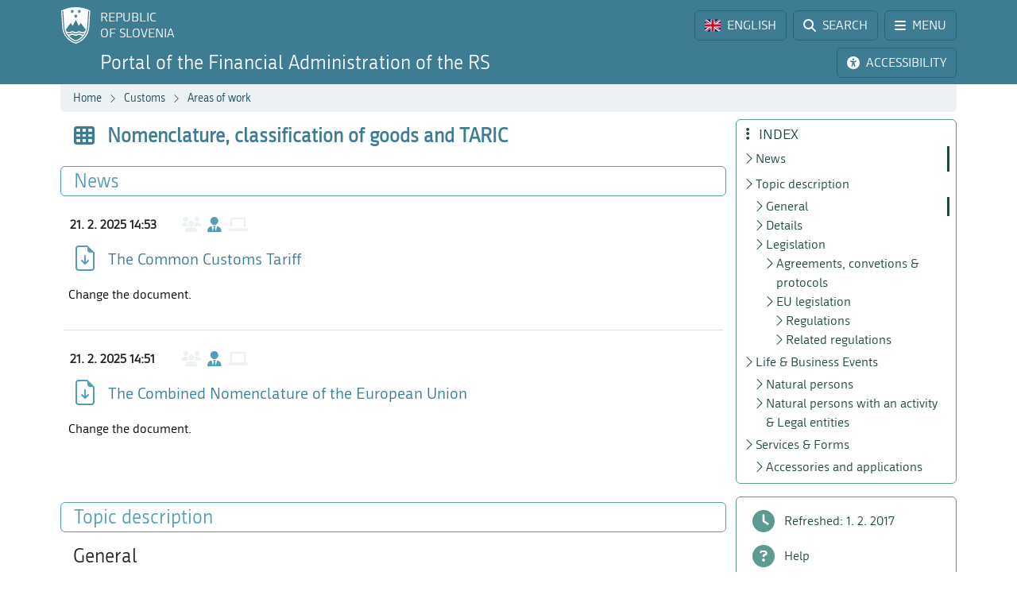

--- FILE ---
content_type: text/html; charset=utf-8
request_url: https://www.fu.gov.si/en/customs/areas_of_work/nomenclature_classification_of_goods_and_taric?type=%3Deec060e927badf8413c55f3a2424d6e0%3De8bce08ba08f2cd8403091bcc4a4d6c7
body_size: 13151
content:
<!DOCTYPE html>
<html lang="en">
<head>
      <base href="https://www.fu.gov.si/">
      <meta http-equiv="X-UA-Compatible" content="IE=edge">
      <meta name="viewport" content="width=device-width, initial-scale=1">
      <meta name="format-detection" content="telephone=no">
      <link rel="icon" type="image/png" href="/favicon-96x96.png" sizes="96x96" />
      <link rel="icon" type="image/svg+xml" href="/favicon.svg" />
      <link rel="shortcut icon" href="/favicon.ico" />
      <link rel="icon" href="/favicon.ico" type="image/x-icon">
      <link rel="apple-touch-icon" sizes="180x180" href="/apple-touch-icon.png" />
      <meta name="apple-mobile-web-app-title" content="FURS" />
      <link rel="manifest" href="/site.webmanifest" />

<meta charset="utf-8">
<!-- 
	ORG. TEND d.o.o. - www.tend.si

	This website is powered by TYPO3 - inspiring people to share!
	TYPO3 is a free open source Content Management Framework initially created by Kasper Skaarhoj and licensed under GNU/GPL.
	TYPO3 is copyright 1998-2026 of Kasper Skaarhoj. Extensions are copyright of their respective owners.
	Information and contribution at https://typo3.org/
-->




<meta name="generator" content="TYPO3 CMS">
<meta name="twitter:card" content="summary">

<link rel="stylesheet" href="https://cdnjs.cloudflare.com/ajax/libs/font-awesome/6.6.0/css/all.min.css" media="all" crossorigin="anonymous">
<link rel="stylesheet" href="https://cdn.jsdelivr.net/npm/bootstrap-icons@1.11.3/font/bootstrap-icons.min.css" media="all" crossorigin="anonymous">

<link rel="stylesheet" href="https://www.fu.gov.si/typo3temp/assets/css/7015c8c4ac5ff815b57530b221005fc6.css?1741684438" media="all">
<link rel="stylesheet" href="https://www.fu.gov.si/typo3conf/ext/ns_feedback/Resources/Public/Css/font-awesome.css?1746686663" media="all">
<link rel="stylesheet" href="https://www.fu.gov.si/typo3conf/ext/ns_feedback/Resources/Public/Css/nsfeedback.css?1746686663" media="all">
<link rel="stylesheet" href="https://www.fu.gov.si/fileadmin/templates/css/styles.css?t=12" media="all">
<link href="/typo3conf/ext/news/Resources/Public/Css/news-basic.css?1746686662" rel="stylesheet" >
<style>
/*<![CDATA[*/
<!-- 
/*globalSettingsCSS*/

        .nsbtn.btn-round-rect {
            background-color:#ECF2F4;
            color: #3E7C94;
            box-shadow: none;
            cursor: pointer;
            font-weight: normal;
            min-width: 105px;
            padding-top: 8px;
            width: auto !important;
            outline: medium none;
            -webkit-transition: all 0.3s ease-in-out;
            transition: all 0.3s ease-in-out;
            border:1px solid #ECF2F4
        }
        .send-msg span {
            color: #1A7C94;
            font-weight: normal;
        }
        
-->
/*]]>*/
</style>


<script src="https://www.fu.gov.si/typo3conf/ext/ns_feedback/Resources/Public/JavaScript/jquery.js?1746686663"></script>

<script src="https://ajax.googleapis.com/ajax/libs/jquery/3.5.1/jquery.min.js"></script>



<title>Nomenclature, classification of goods and TARIC&nbsp;&#124;&nbsp;FINANCIAL ADMINISTRATION OF THE REPUBLIC OF SLOVENIA</title><script>
        (function() {
        var cx = '016429420804153513852:oakcks0vbds';
        var gcse = document.createElement('script');
        gcse.type = 'text/javascript';
        gcse.async = true;
        gcse.src = 'https://cse.google.com/cse.js?cx=' + cx;
        var s = document.getElementsByTagName('script')[0];
        s.parentNode.insertBefore(gcse, s);
        })();
</script>	<style>
			.timer {display: inline-block; line-height: 100%;}
				.timer b {display: inline-block; background: #fff; color: #000; padding: 1px 3px 0px 3px; line-height: 19px; border-radius: 2px; min-width: 24px;}
	
			h2.card-header a:focus {  
				outline: 1px dotted silver;
			}
			*:focus {
				outline: 1px dotted silver;
			}		
		</style>	<script>
		let isFrontpage = false;    
	</script>
	<style>
		.sideCard  {background-color: transparent !important;}
		dd {margin-bottom: 0;}  
	</style>
<link rel="canonical" href="https://www.fu.gov.si/en/customs/areas_of_work/nomenclature_classification_of_goods_and_taric?type=%253D82215450479817f3d85a3436d5b1150b%253D9653c5561cf3058d9a7f4eea5ab257ef%2C1713589878"/>

<link rel="alternate" hreflang="si-SI" href="https://www.fu.gov.si/carina/podrocja/nomenklatura_uvrscanje_in_taric?type=%253D82215450479817f3d85a3436d5b1150b%253D9653c5561cf3058d9a7f4eea5ab257ef%2C1713589878"/>
<link rel="alternate" hreflang="en-US" href="https://www.fu.gov.si/en/customs/areas_of_work/nomenclature_classification_of_goods_and_taric?type=%253D82215450479817f3d85a3436d5b1150b%253D9653c5561cf3058d9a7f4eea5ab257ef%2C1713589878"/>
<link rel="alternate" hreflang="x-default" href="https://www.fu.gov.si/carina/podrocja/nomenklatura_uvrscanje_in_taric?type=%253D82215450479817f3d85a3436d5b1150b%253D9653c5561cf3058d9a7f4eea5ab257ef%2C1713589878"/>
</head>
<body id="pageBody" class="p234 en default">

		


		
		
		
		
		
		
		
		
		

		
		
		
      
        
        

		
		
		
		
		

		
		
		

	


<a class="sr-only sr-only-focusable bg-white px-2 py-1 position-absolute" href="#mainContent" title="Skip directly to content" style="top: 0; left: 0;">Skip to content</a>

<div class="sticky-top">
	<header class="bg-primary text-white pt-2" id="header">
		<div class="container-lg d-flex justify-content-between align-items-center">
			
			<a href="#" data-bs-target="#logo" data-bs-toggle="modal" class="logoRS lh-sm text-white text-decoration-none" tabindex="0">
				REPUBLIC<br>OF SLOVENIA
			</a>
			
			<div class="ps-2">			
				<a href="#" class="headBtn btn d-inline-flex align-items-center me-1" id="langselectbtn" data-bs-toggle="modal" data-bs-target="#lang" role="link" aria-label="Select language">
					<img src="fileadmin/templates/img/flags_svg/gb.svg" alt="Flag of the United Kingdom" class="img-fluid rounded ico-20 me-0 me-md-2" height="20" width="20" />
					<span class="d-none d-md-inline">ENGLISH</span>
					<span class="d-none d-s-inline d-md-none">
						<span class="ms-2 me-1">|</span>
						<span>EN</span>
					</span>
				</a>
				<a href="/en/search?type=%253D82215450479817f3d85a3436d5b1150b%253D9653c5561cf3058d9a7f4eea5ab257ef%2C1713589878" class="headBtn btn d-inline-flex align-items-center me-1 me-xxl-0">
					<i class="fas fa-search me-md-2"></i>
					<span class="d-none d-md-inline">SEARCH</span>
				</a>
				
				<a href="#" class="headBtn btn d-inline-flex d-xxl-none align-items-center" data-bs-toggle="offcanvas" data-bs-target="#sideMenu" aria-controls="sideMenu">
					<i class="fa-solid fa-bars me-md-2"></i>
					<span class="d-none d-md-inline">MENU</span>
				</a>
			</div>

		</div>
	</header>
	<div class="subheader bg-primary pb-2 pt-1">
		<div class="container-lg d-flex justify-content-between align-items-center">
			<a class="logoFURS link-white text-decoration-none lh-sm" href="/en/?type=%253D82215450479817f3d85a3436d5b1150b%253D9653c5561cf3058d9a7f4eea5ab257ef%2C1713589878">
              
                  	<span class="d-block d-xl-none fs-4">Portal FARS</span>
    				<span class="d-none d-xl-block d-xxl-none fs-4">Portal of the Financial Administration of the RS</span>
    				<span class="d-none d-xxl-block fs-4">Portal of the Financial Administration of the Republic of Slovenia</span>
                
			</a>

			<div class="buttons">

				<a href="#" id="nujnoObvestiloBtn" data-bs-target="#urgentNews" data-bs-toggle="modal" class="headBtn d-none btn d-inline-flex align-items-center me-1">
					<i class="fa-solid fa-circle-exclamation me-md-2"></i>
					<span class="d-none d-md-inline">URGENT NOTICE</span>
				</a>
				<a href="#" class="headBtn btn d-inline-flex align-items-center me-1 me-xl-0" data-bs-toggle="modal" data-bs-target="#viMenu" tabindex="0">
					<i class="fas fa-universal-access me-md-2"></i>
					<span class="d-none d-md-inline">ACCESSIBILITY</span>
				</a>
				<a href="#" class="headBtn btn d-xl-none" data-bs-toggle="offcanvas" data-bs-target="#sideFilter" aria-controls="sideFilter">
					<i class="fa-solid fa-ellipsis-vertical me-md-2"></i>
					<span class="d-none d-md-inline">INDEX</span>
				</a>
			</div>

		</div>
	</div>

	<div class="container-lg">
  		<div class="bg-light rounded-bottom py-1 ps-3 d-flex justify-content-between align-items-center" style="min-height: 35px;">
			<div class="breadcrumbs text-primaryDark"><a href="/en/?type=%253D82215450479817f3d85a3436d5b1150b%253D9653c5561cf3058d9a7f4eea5ab257ef%2C1713589878">Home</a><i class="bi bi-chevron-right fs12 mx-2"></i><a href="/en/topics?type=%253D82215450479817f3d85a3436d5b1150b%253D9653c5561cf3058d9a7f4eea5ab257ef%2C1713589878">Customs</a><i class="bi bi-chevron-right fs12 mx-2"></i><a href="/en/topics?type=%253D82215450479817f3d85a3436d5b1150b%253D9653c5561cf3058d9a7f4eea5ab257ef%2C1713589878">Areas of work</a><i class="bi bi-chevron-right fs12 mx-2"></i><span id="breadCrumbsPageTitle">Nomenclature, classification of goods and TARIC</span></div>
			<div id="goToTop" style="display: none;" class="cp">
				<i class="fas fa-arrow-alt-circle-up text-primary me-sm-1 fs18"></i>
				<span class="d-none d-sm-inline">
					Back to top
				</span>
			</div>
		</div>
	</div>
</div>
		


		
		
		
		
		
		
		
		
		
		
		
        
	

	<span id="mainContent" class="sr-only" tabindex="-1"></span>
	

	<div class="container-lg py-2">

		<div class="row">
			<div class="col-3 leftCol d-none d-xxl-block">
				
	


<nav class="row sticky-top sticky-top-offset z-0">
	
	
			
	<div class="col-6 mb-2">
		
				<a class="boxButton" href="/en/?type=%253D82215450479817f3d85a3436d5b1150b%253D9653c5561cf3058d9a7f4eea5ab257ef%2C1713589878">
					<i class="fa-solid fa-book-open-reader fs28 mb-2"></i>
					<span class="text-wrap">
						NEWS
					</span>
				</a>
			
	</div>
			
			
	<div class="col-6 mb-2">
		
				<a class="boxButton" href="/en/contacts?type=%253D82215450479817f3d85a3436d5b1150b%253D9653c5561cf3058d9a7f4eea5ab257ef%2C1713589878">
					<i class="fas fa-phone fs28 mb-2"></i>
					<span class="text-wrap">
						CONTACTS
					</span>
				</a>
			
	</div>

			
	<div class="col-6 mb-2">
		
				<a class="boxButton" href="/en/topics?type=%253D82215450479817f3d85a3436d5b1150b%253D9653c5561cf3058d9a7f4eea5ab257ef%2C1713589878">
					<i class="fas fa-th fs28 mb-2"></i>
					<span class="text-wrap">
						TOPICS
					</span>
				</a>
			
	</div>

			
	<div class="col-6 mb-2">
		
				<a class="boxButton" href="/en/e_services?type=%253D82215450479817f3d85a3436d5b1150b%253D9653c5561cf3058d9a7f4eea5ab257ef%2C1713589878">
					<i class="fa fa-laptop fs28 mb-2"></i>
					<span class="text-wrap">
						E-SERVICES
					</span>
				</a>
			
	</div>

			
	<div class="col-6 mb-2">
		
				<a class="boxButton" href="/en/individuals?type=%253D82215450479817f3d85a3436d5b1150b%253D9653c5561cf3058d9a7f4eea5ab257ef%2C1713589878">
					<i class="fas fa-users fs28 mb-2"></i>
					<span class="text-wrap">
						LIFE<br>EVENTS
					</span>
				</a>
			
	</div>

			
	<div class="col-6 mb-2">
		
				<a class="boxButton" href="/en/businesses?type=%253D82215450479817f3d85a3436d5b1150b%253D9653c5561cf3058d9a7f4eea5ab257ef%2C1713589878">
					<i class="fas fa-user-tie fs28 mb-2"></i>
					<span class="text-wrap">
						BUSINESS<br>EVENTS
					</span>
				</a>
			
	</div>

			<div class="col-12 mt-2">
				<div class="border border-primaryLight rounded mb-3">
					
	
			<a href="https://www.gov.si/en/state-authorities/bodies-within-ministries/financial-administration/about-administration/" class="d-flex align-items-center px-3 py-2 textButton" target="_blank">
				<i class="fas fa-university fs28 text-primaryLight"></i>
				<span class="ms-3 text-primaryDark">About us</span>
				<i class="bi bi-arrow-up-right ms-1"></i>
			</a>
		

				</div>
			</div>
		
	<div class="d-flex justify-content-evenly align-items-center p-2 socials">
	<a href="https://www.facebook.com/FinancnaupravaRS/?ref=br_rs" target="_blank" class="mx-1 link-primaryLight text-decoration-none d-flex align-items-center" role="link" aria-label="Facebook">
		<i class="fab fa-facebook fs26"></i>
	</a>
	<a href="https://www.instagram.com/financnauprava/" target="_blank" class="mx-1 link-primaryLight text-decoration-none d-flex align-items-center" aria-label="Instagram">
		<i class="fa-brands fa-instagram fs26"></i>
	</a>
	<a href="https://twitter.com/FinancnaUPR" target="_blank" class="mx-1 link-primaryLight text-decoration-none d-flex align-items-center" aria-label="Twitter">
		<i class="fa-brands fa-x-twitter fs26"></i>
	</a>
	<a href="https://www.linkedin.com/company/finan%C4%8Dna-uprava-republike-slovenije/" target="_blank" class="mx-1 link-primaryLight text-decoration-none d-flex align-items-center" aria-label="LinkedIn">
		<i class="fa-brands fa-linkedin-in fs26"></i>
	</a>	
	<a href="https://www.tiktok.com/@davki_na_izi"  target="_blank" class="mx-1 link-primaryLight text-decoration-none d-flex align-items-center" aria-label="TikTok">
		<i class="fa-brands fa-tiktok fs26"></i>
	</a>
	<a href="https://www.youtube.com/channel/UCfvUsVoJXYp7yR6LOSqvHTw" target="_blank" class="mx-1 link-primaryLight text-decoration-none d-flex align-items-center" aria-label="Youtube">
		<i class="fab fa-youtube fs26"></i>
	</a>
</div>
</nav>




			</div>
			<div class="col" id="content" tabindex="0">
				<header class="d-flex align-items-center pb-3">
					<div class="titleBtn btn cursor-default btn-lg m-0 text-start text-primary flex-grow-1">
						<h1 class="m-0 fs-4 d-flex align-items-center lh-1"><i class="fas fa-th me-3 text-primary fs26"></i><strong class="text-primary">Nomenclature, classification of goods and TARIC</strong></h1>
					</div>
				</header>

				


	



	
			
			
		
 	
			

		





				


	



	
			
			
		
 			
			
			 
					
						<section id="section-news" class="mb-5" data-name="News" data-anchor="1">
							<header class="px-3 py-1 d-flex align-items-center border rounded border-primaryLight mb-3">
								<h2 class="fs-4 text-primaryLight me-auto mb-0">News</h2>
								<a href="#" class="d-flex text-decoration-none up visually-hidden-focusable"><i class="bi bi-arrow-up fs20"></i></a>
								<a href="#" class="d-flex text-decoration-none down visually-hidden-focusable"><i class="bi bi-arrow-down fs20"></i></a>
								<a href="#" class="d-flex text-decoration-none visually-hidden-focusable" data-bs-toggle="offcanvas" data-bs-target="#sideFilter" aria-controls="sideFilter"><i class="fa-solid fa-ellipsis-vertical fs20 ms-2"></i></a>
							</header>

					
					
                    	<ul class="list-unstyled mt-3" data-count="2">
	                    	
	                        	






		
		
		
        
        
        
        
        
        
        
        
	





  

  
      
  
  

	
    
        
    
    
	





		
		
	




		
	


  



          

      
                

	
	    	
            
	    

	<li class="row mb-3 pb-3 mx-1  border-bottom" data-parenttitle="Nomenclature, classification of goods and TARIC" data-active="0" data-month-no='2' data-alt-starttime='' data-alt-endtime=''>

		

			<div class="d-flex align-items-center py-2 ps-2 ">
				<time class="fw-bold timeWidth">21. 2. 2025 14:53</time>
				<div class="pe-3 fs20 d-flex">
                    <i class="fa-solid fa-users text-light" title="Individuals"></i>
                    <i class="fa-solid fa-user-tie mx-2 text-primaryLight" title="Businesses"></i>
                    <i class="fa-solid fa-laptop text-light" title="E-services"></i>
				</div>
				
				
			</div>

			
					
				

			<a target="_blank" class="row ajaxCall link-primary" href="https://www.fu.gov.si/fileadmin/Internet/Carina/Podrocja/Nomenklatura_uvrscanje_in_TARIC/Opis/GB_Skupna_carinska_tarifa.docx">
				<div class="col1-2 d-flex align-items-center justify-content-center">
					
	
			
					<i class="bi bi-file-earmark-arrow-down text-primaryLight ms-2 me-1 fs32" title="File download"></i>
				
		

				</div>
				<div class="col d-flex align-items-center">
					<h3 class="h5 mb-0 newsTitle text-primary">
						The Common Customs Tariff
					</h3>
				</div>
				</a>

              	
    				<div class="col newsTeaser text-break text-black mt-2">
						<div>Change the document.</div>
						<div class="d-flex flex-wrap mt-3 gap-2">
							
						</div>
					</div>
				
		
		
		
	</li>

          









	                    	
	                        	






		
		
		
        
        
        
        
        
        
        
        
	





  

  
      
  
  

	
    
        
    
    
	





		
		
	




		
	




          

      
                

	
	    	
            
	    

	<li class="row mb-3 pb-3 mx-1 " data-parenttitle="Nomenclature, classification of goods and TARIC" data-active="0" data-month-no='2' data-alt-starttime='' data-alt-endtime=''>

		

			<div class="d-flex align-items-center py-2 ps-2 ">
				<time class="fw-bold timeWidth">21. 2. 2025 14:51</time>
				<div class="pe-3 fs20 d-flex">
                    <i class="fa-solid fa-users text-light" title="Individuals"></i>
                    <i class="fa-solid fa-user-tie mx-2 text-primaryLight" title="Businesses"></i>
                    <i class="fa-solid fa-laptop text-light" title="E-services"></i>
				</div>
				
				
			</div>

			
					
				

			<a target="_blank" class="row ajaxCall link-primary" href="https://www.fu.gov.si/fileadmin/Internet/Carina/Podrocja/Nomenklatura_uvrscanje_in_TARIC/Opis/GB_Kombinirana_nomenklatura_evropske_unije.docx">
				<div class="col1-2 d-flex align-items-center justify-content-center">
					
	
			
					<i class="bi bi-file-earmark-arrow-down text-primaryLight ms-2 me-1 fs32" title="File download"></i>
				
		

				</div>
				<div class="col d-flex align-items-center">
					<h3 class="h5 mb-0 newsTitle text-primary">
						The Combined Nomenclature of the European Union
					</h3>
				</div>
				</a>

              	
    				<div class="col newsTeaser text-break text-black mt-2">
						<div>Change the document.</div>
						<div class="d-flex flex-wrap mt-3 gap-2">
							
						</div>
					</div>
				
		
		
		
	</li>

          









	                    	
                    	</ul>
                    	
                        	


                    	
						
					
						</section>
					
				
		




				
				

				<section id="section-text" data-name="Topic description" data-anchor="1">
					<header class="px-3 py-1 d-flex align-items-center border rounded border-primaryLight mb-3">
						<h2 class="fs-4 text-primaryLight me-auto mb-0">Topic description</h2>
						<a href="#" class="d-flex text-decoration-none up visually-hidden-focusable"><i class="bi bi-arrow-up fs20"></i></a>
						<a href="#" class="d-flex text-decoration-none down visually-hidden-focusable"><i class="bi bi-arrow-down fs20"></i></a>
						<a href="#" class="d-flex text-decoration-none visually-hidden-focusable" data-bs-toggle="offcanvas" data-bs-target="#sideFilter" aria-controls="sideFilter"><i class="fa-solid fa-ellipsis-vertical fs20 ms-2"></i></a>
					</header>
					<div class="px-3">
				    	
				    		<h3 data-menu="1"> 
					General
				</h3><div class="pb-3 ce-textpic ce-right ce-intext" id="c1012"><div class="ce-gallery columns1" data-ce-columns="1" data-ce-images="1"><div class="ce-row"><div class="ce-column"><figure class="image"><img class="img-fluid image-embed-item test300x168" alt="Symbolic picture." src="https://www.fu.gov.si/fileadmin/_processed_/d/8/csm_nomenklatura_uvrscanje_in_TARIC_72b0ad37ff.png" width="300" height="168" /><figcaption class="image-caption"><i class="fas fa-camera"></i> FURS
		</figcaption></figure></div></div></div><div class="ce-bodytext"><p>Goods subject to trade must be classified in the Combined Nomenclature in order to receive adequate treatment. Application of correct measures (the rate of customs duty, non-tariff measures, determination of origin) to goods placed under a customs procedure depends on their classification in the customs nomenclature.&nbsp;</p><p>The Common Customs Tariff of the European Union is based on the international Nomenclature of the Harmonised System and the Combined Nomenclature of the EU. The latter integrates the nomenclature (a detailed list of goods) and the applicable rates of duty. The customs tariff comprises the entire legislation of the EU which affects the rates of the customs duty. The Harmonised System is an international multi-purpose nomenclature which was elaborated under the auspices of the World Customs Organisation (WCO). The international Nomenclature of the Harmonised System (HS) is governed by the international Convention on the Harmonised Commodity Description and Coding System.</p><p>The Combined Nomenclature of the EU comprises additional 8-digit subdivisions of goods.</p><p>Classifying goods in the Customs Tariff means that goods are classified under the specific subheading of the Combined Nomenclature or under the TARIC code according to the applicable provisions. TARIC is the integrated Tariff of the EU and a database which integrates all measures relating to the EU customs tariff, commercial and agricultural legislation. The TARIC nomenclature comprises additional 10-digit TARIC subdivisions of goods.</p><p>The customs authorities can decide on the classification of certain goods in the Nomenclature of the Customs Tariff by issuing a written decision, the so-called Binding Tariff Information (BTI).</p><p>Treatment of goods in customs procedures as well as in other procedures depends on the correct classification of goods in the customs tariff, which is also the basis for the application of correct customs duties, anti-dumping duties, quotas, waivers, VAT, agricultural subsidies etc.</p></div></div>
<h3 data-menu="1"> 
					Details
				</h3><div class="pb-3 ce-textpic ce-right ce-intext" id="c4734"><div class="ce-bodytext"><ul><li><a href="https://www.fu.gov.si/fileadmin/Internet/Carina/Podrocja/Nomenklatura_uvrscanje_in_TARIC/Opis/GB_Skupna_carinska_tarifa.docx" title="File D O C X">The Common Customs Tariff</a></li><li><a href="https://www.fu.gov.si/fileadmin/Internet/Carina/Podrocja/Nomenklatura_uvrscanje_in_TARIC/Opis/GB_Harmoniziran_sistem.docx" title="File D O C X">The Harmonised System</a></li><li><a href="https://www.fu.gov.si/fileadmin/Internet/Carina/Podrocja/Nomenklatura_uvrscanje_in_TARIC/Opis/GB_Kombinirana_nomenklatura_evropske_unije.docx" title="File D O C X">The Combined Nomenclature of the European Union</a></li><li><a href="https://www.fu.gov.si/fileadmin/Internet/Carina/Podrocja/Nomenklatura_uvrscanje_in_TARIC/Opis/GB_Uvrscanje_blaga_v_kombinirano_nomenklaturo.doc" title="File D O C">The classification of goods in the Customs Tariff</a></li></ul></div></div>
<h3 data-menu="1"> 
					Legislation
				</h3><div class="pb-3" id="c1009"><h4>Agreements, convetions &amp; protocols&nbsp;</h4><ul><li><a href="http://www.wcoomd.org/en/topics/nomenclature/instrument-and-tools/hs-nomenclature-2017-edition/hs-nomenclature-2017-edition.aspx" target="_top" title="Link opens a new window.">HS Nomenclature</a></li><li><a href="http://www.wcoomd.org/en/topics/nomenclature/instrument-and-tools/hs_convention.aspx" target="_top" title="Link opens a new window.">International Convention on the Harmonised Commodity Description and Coding System</a></li></ul><h4>EU legislation</h4><h5>Regulations</h5><ul><li><a href="http://eur-lex.europa.eu/legal-content/EN/TXT/PDF/?uri=CELEX:32013R0952&amp;qid=1485353290344&amp;from=SL" target="_top" title="Link opens a new window.">Regulation (EU) No 952/2013 of the European Parliament and of the Council of 9 October 2013 laying down the Union Customs Code</a></li><li><a href="http://eur-lex.europa.eu/legal-content/EN/TXT/PDF/?uri=CELEX:32015R2447&amp;qid=1485353438298&amp;from=SL" target="_top" title="Link opens a new window.">Commission implementing Regulation (EU) 2015/2447 of 24 November 2015 laying down detailed rules for implementing certain provisions of Regulation (EU) No 952/2013 of the European Parliament and of the Council laying down the Union Customs Code</a></li><li><a href="http://eur-lex.europa.eu/legal-content/EN/TXT/PDF/?uri=CELEX:32015R2446&amp;qid=1485353533322&amp;from=SL" target="_top" title="Link opens a new window.">Commission Delegated Regulation (EU) 2015/2446 of 28 July 2015 supplementing Regulation (EU) No 952/2013 of the European Parliament and of the Council as regards detailed rules concerning certain provisions of the Union Customs Code</a></li><li><a href="http://publications.europa.eu/resource/cellar/45847c5a-ea7d-11e5-a2a7-01aa75ed71a1.0006.01/DOC_1" target="_top" title="Link opens a new window.">Commission Delegated Regulation (EU) 2016/341 of 17 December 2015 supplementing Regulation (EU) No 952/2013 of the European Parliament and of the Council as regards transitional rules for certain provisions of the Union Customs Code where the relevant electronic systems are not yet operational and amending Delegated Regulation (EU) 2015/2446</a></li><li><a href="http://eur-lex.europa.eu/legal-content/EN/TXT/PDF/?uri=CELEX:32016D0578&amp;qid=1485353865871&amp;from=SL" target="_top" title="Link opens a new window.">Commission Implementing Decision (EU) 2016/578 of 11 April 2016 establishing the Work Programme relating to the development and deployment of the electronic systems provided for in the Union Customs Code</a></li><li><a href="http://publications.europa.eu/resource/cellar/c5a368fa-fd18-4efb-ae18-e4ac4e83055c.0008.02/DOC_1" target="_top" title="Link opens a new window.">Council Regulation (EEC) No 2658/87 of 23 July 1987on the tariff and statistical nomenclature and on the Common Customs Tariff</a></li><li><a href="https://eur-lex.europa.eu/legal-content/EN/TXT/PDF/?uri=OJ:L:2018:273:FULL&amp;from=SL" target="_top" title="Link opens a new window.">Commission Implementing Regulation (EU) 2018/1602</a> of 11 October 2018 amending Annex I to Council Regulation (EEC) No 2658/87 on the tariff and statistical nomenclature and on the Common Customs Tariff (OJ L 273/2018, 31.10.2018)</li><li><a href="https://eur-lex.europa.eu/legal-content/EN/TXT/?uri=OJ%3AL%3A2019%3A280%3ATOC" target="_top" title="Link opens a new window.">Commission Implementing Regulation (EU) 2019/1776</a> of 9 October 2019 amending Annex I to Council Regulation (EEC) No 2658/87 on the tariff and statistical nomenclature and on the Common Customs Tariff (OJ L 280/2019, 31.10.2019)</li><li><a href="https://eur-lex.europa.eu/legal-content/EN/TXT/?uri=OJ:L:2020:361:TOC" target="_top" title="Link opens a new window.">Commission Implementing Regulation (EU) 2020/1577</a> of 21 September 2020 amending Annex I to Council Regulation (EEC) No 2658/87 on the tariff and statistical nomenclature and on the Common Customs Tariff &nbsp;(OJ L 361/2020, 30.10.2020)</li><li><a href="https://eur-lex.europa.eu/legal-content/EN/TXT/PDF/?uri=OJ:L:2020:431:FULL&amp;from=SL" target="_top">Commission Implementing Regulation (EU) 2020/2159</a> of 16 December 2020 amending Annex I to Council Regulation (EEC) No 2658/87 on the tariff and statistical nomenclature and on the Common Customs Tariff (OJ L 431/2020, 21. 12. 2020) (Amendment of CN 2021 with Covid-19 related products)</li><li><a href="https://eur-lex.europa.eu/legal-content/EN/TXT/PDF/?uri=CELEX:32021R1832&amp;from=SL" target="_top">Commission Implementing Regulation (EU) 2021/1832</a> of 12 October 2021 amending Annex I to Council Regulation (EEC) No 2658/87 on the tariff and statistical nomenclature and on the Common Customs Tariff</li><li><a href="https://eur-lex.europa.eu/legal-content/EN/TXT/PDF/?uri=OJ:L:2022:282:FULL&amp;from=SL" target="_top">Commission Implementing Regulation (EU) 2022/1998</a> of 20 September 2022 amending Annex I to Council Regulation (EEC) No 2658/87 on the tariff and statistical nomenclature and on the Common Customs Tariff</li><li>A list of EU regulations on the classification of goods <a href="https://www.fu.gov.si/fileadmin/Internet/Carina/Podrocja/Nomenklatura_uvrscanje_in_TARIC/Zakonodaja/Seznam_uredb_EU_o_uvrscanju_blaga.pdf" class="fsi" title="File P D F">SI</a></li></ul><h5>Related regulations</h5><ul><li><a href="https://www.fu.gov.si/fileadmin/Internet/Carina/Podrocja/Nomenklatura_uvrscanje_in_TARIC/Zakonodaja/Amendments_CN_EN_in_2022.zip" title="File Z I P">Amendment of CN EN in 2022</a></li><li><a href="https://www.fu.gov.si/fileadmin/Internet/Carina/Podrocja/Nomenklatura_uvrscanje_in_TARIC/Zakonodaja/Amendments_CN_EN_in_2021.zip" title="File Z I P">Amendment of CN EN in 2021</a></li><li><a href="https://www.fu.gov.si/fileadmin/Internet/Carina/Podrocja/Nomenklatura_uvrscanje_in_TARIC/Zakonodaja/Amendments_CN_EN_in_2020.zip" title="File Z I P">Amendment of CN EN in 2020</a></li><li><a href="https://www.fu.gov.si/fileadmin/Internet/Carina/Podrocja/Nomenklatura_uvrscanje_in_TARIC/Zakonodaja/Amendments_CN_EN_in_2019.zip" title="File Z I P">Amendment of CN EN in 2019</a></li><li><a href="https://eur-lex.europa.eu/legal-content/EN/TXT/?uri=OJ:C:2019:119:TOC" target="_top" title="Link opens a new window.">Explanatory notes to the Combined Nomenclature of the European Union</a> (OJ C 119/2019, 29.3.2019)</li><li><a href="http://eur-lex.europa.eu/legal-content/EN/TXT/PDF/?uri=CELEX:52000XC0530(01)&amp;from=EN" target="_top" title="Link opens a new window.">Code of conduct for the management of the Combined Nomenclature</a></li><li><a href="http://eur-lex.europa.eu/legal-content/EN/TXT/PDF/?uri=OJ:C:2013:105:FULL&amp;from=SL" target="_top" title="Link opens a new window.">Guidelines on the classification in the Combined Nomenclature of goods put up in sets for retail sale</a></li><li><a href="http://eur-lex.europa.eu/legal-content/EN/TXT/PDF/?uri=OJ:C:2014:176:FULL&amp;from=SL" target="_top" title="Link opens a new window.">List of customs authorities designated by Member States for the purposes of receiving applications for, or issuing Binding Tariff Information</a></li></ul></div>

				    	
				    	
				    	
				    	
			    	</div>
				</section>
				
				<section id="section-6378" data-name="Life &amp; Business Events" data-anchor="1"><header class="px-3 py-1 d-flex align-items-center border rounded border-primaryLight mb-3"><h2 class="h3 text-primaryLight me-auto mb-0 fs-4">Life &amp; Business Events</h2><a href="#" class="d-flex text-decoration-none up visually-hidden-focusable"><i class="bi bi-arrow-up fs20"></i></a><a href="#" class="d-flex text-decoration-none down visually-hidden-focusable"><i class="bi bi-arrow-down fs20"></i></a><a href="#" class="d-flex text-decoration-none visually-hidden-focusable" data-bs-toggle="offcanvas" data-bs-target="#sideFilter" aria-controls="sideFilter"><i class="fa-solid fa-ellipsis-vertical fs20 ms-2"></i></a></header><div class="px-3 pb-3"><h3>Natural persons</h3><ul><li><a href="/en/life_events_individuals/purchase_of_goods_outside_the_eu_and_payment_of_duties_and_taxes?type=%253D82215450479817f3d85a3436d5b1150b%253D9653c5561cf3058d9a7f4eea5ab257ef%2C1713589878">Purchase of goods outside the EU and payment of duties and taxes</a></li></ul><h3>Natural persons with an activity &amp; Legal entities</h3><ul><li><a href="/en/business_events_businesses/binding_tariff_information_bti?type=%253D82215450479817f3d85a3436d5b1150b%253D9653c5561cf3058d9a7f4eea5ab257ef%2C1713589878">Binding tariff information (BTI)</a></li></ul></div></section>
<section id="section-6380" data-name="Services &amp; Forms" data-anchor="1"><header class="px-3 py-1 d-flex align-items-center border rounded border-primaryLight mb-3"><h2 class="h3 text-primaryLight me-auto mb-0 fs-4">Services &amp; Forms</h2><a href="#" class="d-flex text-decoration-none up visually-hidden-focusable"><i class="bi bi-arrow-up fs20"></i></a><a href="#" class="d-flex text-decoration-none down visually-hidden-focusable"><i class="bi bi-arrow-down fs20"></i></a><a href="#" class="d-flex text-decoration-none visually-hidden-focusable" data-bs-toggle="offcanvas" data-bs-target="#sideFilter" aria-controls="sideFilter"><i class="fa-solid fa-ellipsis-vertical fs20 ms-2"></i></a></header><div class="px-3 pb-3"><h3>Accessories and applications</h3><ul><li><a href="https://ec.europa.eu/taxation_customs/online-services-and-databases-customs_en" target="_top" title="Link opens a new window.">Online services and databases for Customs</a></li></ul></div></section>


			</div>
			
			<div class="z-0 col-3 rightCol d-none d-xl-block">	
				<div class="sticky-top sticky-top-offset">
					<div class="border border-secondaryLight rounded mb-3 p-2 z-0" id="contentMenu">
						<h2 class="h5 text-secondaryDark mb-1 ps-1"><i class="fa-solid fa-ellipsis-vertical me-2"></i> INDEX</h2>
					</div>
					<div class="border border-secondaryLight rounded py-2 mb-3">	
						<div class="filterLink nohover">
							<i class="fa-solid fa-clock"></i>
							<span class="ms-2">Refreshed:
                                
                                
                                
                                
                                
    							1. 2. 2017
							</span>
						</div>	
						<a class="filterLink" href="/en/help_for_customers?type=%253D82215450479817f3d85a3436d5b1150b%253D9653c5561cf3058d9a7f4eea5ab257ef%2C1713589878">
							<i class="fa-solid fa-circle-question"></i>
							<span class="ms-2">Help</span>
						</a>
					</div>
				</div>
			</div>
		</div>

          
                
              
                                  
	</div>

	<div class="offcanvas offcanvas-start" tabindex="-1" id="sideMenu" aria-labelledby="sideMenuLabel">
		<div class="offcanvas-header">
			<h5 class="offcanvas-title text-primaryDark" id="sideMenuLabel">
				<i class="fa-solid fa-bars me-1"></i> MENU
			</h5>
			<button type="button" class="btn-close" data-bs-dismiss="offcanvas" aria-label="Close"></button>
		</div>
		<div class="offcanvas-body pt-0">
			

<nav class="row  z-0">
	
	
			
	<div class="col-6 mb-2">
		
				<a class="boxButton" href="/en/?type=%253D82215450479817f3d85a3436d5b1150b%253D9653c5561cf3058d9a7f4eea5ab257ef%2C1713589878">
					<i class="fa-solid fa-book-open-reader fs28 mb-2"></i>
					<span class="text-wrap">
						NEWS
					</span>
				</a>
			
	</div>
			
			
	<div class="col-6 mb-2">
		
				<a class="boxButton" href="/en/contacts?type=%253D82215450479817f3d85a3436d5b1150b%253D9653c5561cf3058d9a7f4eea5ab257ef%2C1713589878">
					<i class="fas fa-phone fs28 mb-2"></i>
					<span class="text-wrap">
						CONTACTS
					</span>
				</a>
			
	</div>

			
	<div class="col-6 mb-2">
		
				<a class="boxButton" href="/en/topics?type=%253D82215450479817f3d85a3436d5b1150b%253D9653c5561cf3058d9a7f4eea5ab257ef%2C1713589878">
					<i class="fas fa-th fs28 mb-2"></i>
					<span class="text-wrap">
						TOPICS
					</span>
				</a>
			
	</div>

			
	<div class="col-6 mb-2">
		
				<a class="boxButton" href="/en/e_services?type=%253D82215450479817f3d85a3436d5b1150b%253D9653c5561cf3058d9a7f4eea5ab257ef%2C1713589878">
					<i class="fa fa-laptop fs28 mb-2"></i>
					<span class="text-wrap">
						E-SERVICES
					</span>
				</a>
			
	</div>

			
	<div class="col-6 mb-2">
		
				<a class="boxButton" href="/en/individuals?type=%253D82215450479817f3d85a3436d5b1150b%253D9653c5561cf3058d9a7f4eea5ab257ef%2C1713589878">
					<i class="fas fa-users fs28 mb-2"></i>
					<span class="text-wrap">
						LIFE<br>EVENTS
					</span>
				</a>
			
	</div>

			
	<div class="col-6 mb-2">
		
				<a class="boxButton" href="/en/businesses?type=%253D82215450479817f3d85a3436d5b1150b%253D9653c5561cf3058d9a7f4eea5ab257ef%2C1713589878">
					<i class="fas fa-user-tie fs28 mb-2"></i>
					<span class="text-wrap">
						BUSINESS<br>EVENTS
					</span>
				</a>
			
	</div>

			<div class="col-12 mt-2">
				<div class="border border-primaryLight rounded mb-3">
					
	
			<a href="https://www.gov.si/en/state-authorities/bodies-within-ministries/financial-administration/about-administration/" class="d-flex align-items-center px-3 py-2 textButton" target="_blank">
				<i class="fas fa-university fs28 text-primaryLight"></i>
				<span class="ms-3 text-primaryDark">About us</span>
				<i class="bi bi-arrow-up-right ms-1"></i>
			</a>
		

				</div>
			</div>
		
	<div class="d-flex justify-content-evenly align-items-center p-2 socials">
	<a href="https://www.facebook.com/FinancnaupravaRS/?ref=br_rs" target="_blank" class="mx-1 link-primaryLight text-decoration-none d-flex align-items-center" role="link" aria-label="Facebook">
		<i class="fab fa-facebook fs26"></i>
	</a>
	<a href="https://www.instagram.com/financnauprava/" target="_blank" class="mx-1 link-primaryLight text-decoration-none d-flex align-items-center" aria-label="Instagram">
		<i class="fa-brands fa-instagram fs26"></i>
	</a>
	<a href="https://twitter.com/FinancnaUPR" target="_blank" class="mx-1 link-primaryLight text-decoration-none d-flex align-items-center" aria-label="Twitter">
		<i class="fa-brands fa-x-twitter fs26"></i>
	</a>
	<a href="https://www.linkedin.com/company/finan%C4%8Dna-uprava-republike-slovenije/" target="_blank" class="mx-1 link-primaryLight text-decoration-none d-flex align-items-center" aria-label="LinkedIn">
		<i class="fa-brands fa-linkedin-in fs26"></i>
	</a>	
	<a href="https://www.tiktok.com/@davki_na_izi"  target="_blank" class="mx-1 link-primaryLight text-decoration-none d-flex align-items-center" aria-label="TikTok">
		<i class="fa-brands fa-tiktok fs26"></i>
	</a>
	<a href="https://www.youtube.com/channel/UCfvUsVoJXYp7yR6LOSqvHTw" target="_blank" class="mx-1 link-primaryLight text-decoration-none d-flex align-items-center" aria-label="Youtube">
		<i class="fab fa-youtube fs26"></i>
	</a>
</div>
</nav>




		</div>
	</div>

	<div class="offcanvas offcanvas-end" tabindex="-1" id="sideFilter" aria-labelledby="sideFilterLabel">
		<div class="offcanvas-header">
			<h5 class="offcanvas-title text-secondaryDark" id="sideFilterLabel">
				<i class="fa-solid fa-ellipsis-vertical me-2"></i> INDEX
			</h5>
			<button type="button" class="btn-close" data-bs-dismiss="offcanvas" aria-label="Close"></button>
		</div>
		<div class="offcanvas-body pt-0">
			<div id="sideContentMenu" class="border border-secondaryLight rounded px-2 py-1 mb-3"></div>
            <div class="border border-secondaryLight rounded py-2 mb-3">	
                <div class="filterLink nohover">
                    <i class="fa-solid fa-clock"></i>
                    <span class="ms-2">Refreshed:
                        
                        
                        
                        
                        
                        1. 2. 2017
                    </span>
                </div>	
                <a class="filterLink" href="/en/help_for_customers?type=%253D82215450479817f3d85a3436d5b1150b%253D9653c5561cf3058d9a7f4eea5ab257ef%2C1713589878">
                    <i class="fa-solid fa-circle-question"></i>
                    <span class="ms-2">Help</span>
                </a>
            </div>  
		</div>
	</div>

		
		<footer class="row pb-2 lh-sm main g-0">
	<div class="col-3 d-none d-xxl-block">&nbsp;</div>
	<div class="col text-center">
		<div class="furs-triglav">&nbsp;</div>
		<p class="align-left text-center">© 2014-2025&nbsp;Financial administration of the Republic of Slovenia</p><p>|&nbsp;<a class="internal-link" href="https://www.fu.gov.si/en/colophon" title="Colophon content">Colophon</a> | <a href="#" data-cc="c-settings">Cookies settings</a> |</p>

	</div>
	<div class="col-3 d-none d-xl-block">&nbsp;</div>
</footer>


		
	

<div class="modal fade" id="ajaxModal" tabindex="-1" role="dialog" aria-hidden="true">
	<div class="modal-dialog" role="document">
		<div class="modal-content">
			<div class="modal-header">
				<h5 class="modal-title fsrem13 fw-bold lh-sm text-primary me-3" id="novica">
					<span class="spinner-border text-primary" role="status">
						<span class="sr-only">Se nalaga</span>
					</span>
				</h5>
				<button type="button" class="btn-close" data-bs-dismiss="modal" aria-label="Close"></button>
			</div>
			<div class="modal-body py-0">
				<div class="spinner-border text-primary" role="status">
					<span class="sr-only">Se nalaga</span>
				</div>
			</div>
		</div>
	</div>
</div>

<div class="modal fade" id="relatedNewsModal" tabindex="-1" role="dialog" aria-hidden="true">
	<div class="modal-dialog" role="document">
		<div class="modal-content">
			<div class="modal-header">
				<h5 class="modal-title fsrem13 lh-sm text-primary">Select page to display news:</h5>
				<button type="button" class="btn-close" data-bs-dismiss="modal" aria-label="Close"></button>
			</div>
			<div class="modal-body"></div>
		</div>
	</div>
</div>

		

		
		
		
		
		
		
		
	

<div class="modal fade" id="logo" tabindex="-1" role="dialog" aria-hidden="true">
	<div class="modal-dialog" role="document">
		<div class="modal-content">
			<div class="modal-header">
				<h5 class="modal-title">Go to:</h5>
				<button type="button" class="btn-close" data-bs-dismiss="modal" aria-label="Zapri"></button>
			</div>
			<div class="modal-body goToLinks">
				<a href="https://www.gov.si/" class="btn d-block w-100 btn-primary mb-2" target="_blank" rel="nofollow">
					<strong>Portal GOV.SI</strong>
					<span class="d-block">State portal about organisation and functioning of the state administration</span>
				</a>
				<a href="https://e-uprava.gov.si/" class="btn d-block w-100 btn-primary mb-2" target="_blank" rel="nofollow">
					<strong>Portal eUprava</strong>
					<span class="d-block">State portal for citizens</span>
				</a>
				<a href="http://eugo.gov.si/en/" class="btn d-block w-100 btn-primary" target="_blank" rel="nofollow">
					<strong>Portal SBP - Slovenian Business Point</strong>
					<span class="d-block">State business point for foreign business entities from the EU, EEA Member Countries and the Swiss Confederation</span>
				</a>
			</div>
		</div>
	</div>
</div>

		
		
		
		
	

<div class="modal fade" id="lang" tabindex="-1" role="dialog" aria-hidden="true">
	<div class="modal-dialog" role="document">
		<div class="modal-content">
			<div class="modal-header">
				
						<h5 class="modal-title" aria-label="Select language">Select language:</h5>
						<button type="button" class="btn-close" data-bs-dismiss="modal" aria-label="Select language"></button>
					
			</div>
			<div class="modal-body">
				<div class="row icoStyle-1">
					<div class="col-6">
						<a href="/?type=%253D82215450479817f3d85a3436d5b1150b%253D9653c5561cf3058d9a7f4eea5ab257ef%2C1713589878" class="btn w-100 btn-primary d-flex flex-column justify-content-center align-items-center">
							<img src="fileadmin/templates/img/flags_svg/si.svg" class="img-fluid ico-32 rounded" alt="Slovenian flag"/>
							<span>SLOVENŠČINA</span>
						</a>
					</div>
					<div class="col-6">
						<a href="/en/?type=%253D82215450479817f3d85a3436d5b1150b%253D9653c5561cf3058d9a7f4eea5ab257ef%2C1713589878" class="btn w-100 btn-primary d-flex flex-column justify-content-center align-items-center">
						<img src="fileadmin/templates/img/flags_svg/gb.svg" class="img-fluid ico-32 rounded" alt="Flag of the United Kingdom"/>
							<span>ENGLISH</span>
						</a>
					</div>
					<div class="col-6 mt-2">
						<a href="https://e-uprava.gov.si/it/podrocja/davki.html" class="btn w-100 btn-primary d-flex flex-column justify-content-center align-items-center">
						<img src="fileadmin/templates/img/flags_svg/it.svg" class="img-fluid ico-32 rounded" alt="Italian flag"/>
							<span>ITALIANO</span>
						</a>
					</div>
					<div class="col-6 mt-2">
						<a href="https://e-uprava.gov.si/hu/podrocja/davki.html" class="btn w-100 btn-primary d-flex flex-column justify-content-center align-items-center">
						<img src="fileadmin/templates/img/flags_svg/hu.svg" class="img-fluid ico-32 rounded" alt="Hungarian flag"/>
							<span>MAGYAR</span>
						</a>
					</div>
				</div>
			</div>
		</div>
	</div>
</div>

	  
	  
	  
	  
	  
  

<div class="modal fade" id="downloadFile" tabindex="-1" role="dialog" aria-hidden="true">
	<div class="modal-dialog" role="document">
		<div class="modal-content">
			<div class="modal-header">
				<h5 class="modal-title text-primary fw-bold"></h5>
				<button type="button" class="btn-close" data-bs-dismiss="modal" aria-label="Close file download"></button>
			</div>
			<div class="modal-body d-flex flex-column justify-content-center align-items-center">
				<div class="fileName d-flex align-items-center mb-3 align-self-start text-primary fs-5"></div>
				<div class="fileIcon"><i class="far fa-file-archive fa-2xl"></i></div>
				<div class="mt-3">
					<div class="fs-5">File format: <span class="fileFormat"></span></div>
					<div class="fileSizeParent fs-5">File size for download: <span class="fileSize"></span></div>
					<div class="fs-5">Download from server: <span class="fileHost"></span></div>

					<div class="small mt-3">When downloading a file, a timestamp will be added to the file name.</div>
					<a href="#" class="d-flex justify-content-center align-items-center btn btn-primary mt-4 fileDownloadBtn" aria-label="Download file" download><i class="bi bi-file-earmark-arrow-down text-white me-2 fs24"></i>File download</a>
				</div>
			</div>
		</div>
	</div>
</div>
<div class="modal fade" id="urgentNews" tabindex="-1" role="dialog" aria-hidden="true">
	<div class="modal-dialog" role="document">
		<div class="modal-content">
			<div class="modal-header">
			<i class="fa-solid fa-circle-exclamation text-red me-2 fs22"></i>
				
						<h5 class="modal-title fsrem13 fw-bold lh-sm text-red me-3" aria-label="Urgent news">Urgent notice</h5>
						<button type="button" class="btn-close" data-bs-dismiss="modal" aria-label="Close urgent news"></button>
					
			</div>
			<div class="modal-body d-flex flex-column justify-content-center align-items-center">
			


	



	
			
			
		
 	
			<ul class="list-unstyled w-100" data-count="0">
				
			</ul>
		




			</div>
		</div>
	</div>
</div>

		
		
		
		
		
		
		
		
		
        
        
        
        
        
        
        
        
        
        
		
		
        
	

<div class="modal fade" id="viMenu" tabindex="-1" role="dialog" aria-hidden="true">
	<div class="modal-dialog" role="document">
		<div class="modal-content">
			<div class="modal-header">
		        <span class="modal-title fs-5">Accessibility:</span>
				<button type="button" class="btn-close" data-bs-dismiss="modal" aria-label="Zapri meni dostopnost"></button>
			</div>
			<div class="modal-body text-center">

				<div class="row icoStyle-1">
					<div class="col">
						<a class="d-flex btn btn-primaryDark flex-column h-100 text-light text-center p-2 justify-content-around" href="/en/sitemap?type=%253D82215450479817f3d85a3436d5b1150b%253D9653c5561cf3058d9a7f4eea5ab257ef%2C1713589878">
							<i class="fa fa-sitemap mb-1"></i> <span>SITEMAP</span>
						</a>
					</div>
					
					<div class="col">
						<a class="d-flex btn btn-primaryDark flex-column h-100 text-light text-center p-2 justify-content-around" href="/en/accessibility_statement?type=%253D82215450479817f3d85a3436d5b1150b%253D9653c5561cf3058d9a7f4eea5ab257ef%2C1713589878">
							<i class="far fa-file-alt mb-1"></i> <span>ACCESSIBILITY STATEMENT</span>
						</a>
					</div>
				</div>
				
				<div class="pt-3 flex-grow-1">
					<strong class="d-block mb-2 h3">Font size</strong>
					<p class="p-0 m-0">Use browser built in function <br />CTRL + / CTRL -</p>
				</div>

				<div class="row">
					<div class="pt-3 flex-grow-1 col-6" id="viColors">
						<strong class="d-block mb-2 h3">Color scheme</strong>
						<span class="btn w-100 btn-secondary m-1" id="vi-c0">Default</span>
			            <span class="btn w-100 btn-primary m-1" id="vi-c10">black on white</span>
			            <span class="btn w-100 btn-primary m-1" id="vi-c2">white on black</span>
			            <span class="btn w-100 btn-primary m-1" id="vi-c1">black on beige</span>  
			            <span class="btn w-100 btn-primary m-1" id="vi-c3">blue on white</span>
			            <span class="btn w-100 btn-primary m-1" id="vi-c4">black on green</span>
			            <span class="btn w-100 btn-primary m-1" id="vi-c5">black on yellow</span>
			            <span class="btn w-100 btn-primary m-1" id="vi-c6">blue on yellow</span>
			            <span class="btn w-100 btn-primary m-1" id="vi-c7">Yellow on blue</span>
			            <span class="btn w-100 btn-primary m-1" id="vi-c8">turquoise on black</span>
			            <span class="btn w-100 btn-primary m-1" id="vi-c9">black on purple</span>
					</div>
					<div class="pt-3 flex-grow-1 col-6" id="viFontType">
						<strong class="d-block mb-2 h3">Typography</strong>
				        <span class="btn w-100 btn-secondary m-1" id="ftd">Default</span>
				        <span class="btn w-100 btn-primary m-1" id="ft1">Arial</span>
				        <span class="btn w-100 btn-primary m-1" id="ft1b">Arial bold</span>
				        <span class="btn w-100 btn-primary m-1" id="ft2">Verdana</span>
				        <span class="btn w-100 btn-primary m-1" id="ft2b">Verdana bold</span>
				        <span class="btn w-100 btn-primary m-1" id="ft3">Open dyslexic</span>
				        <span class="btn w-100 btn-primary m-1" id="ft4">Open dyslexic alta</span>
				        <span class="btn w-100 btn-primary m-1" id="ft5">Century Gothic / Didact Gothic</span>
					</div>
				</div>


			</div>
		</div>
	</div>
</div>

		
		
		
	

<div class="modal fade" id="importantDates" tabindex="-1" role="dialog" aria-hidden="true">
	<div class="modal-dialog" role="document">
		<div class="modal-content">
			<div class="modal-header">
				<h5 class="modal-title" aria-label="Izbira jezika">Pomembni datumi:</h5>
				<button type="button" class="close" data-dismiss="modal" aria-label="Zapri meni dostopnost">
					<span aria-hidden="true">&times;</span>
				</button>
			</div>
			<div class="modal-body text-center">
				<div class="row mt-2">
					<div class="col-6">
						<a class="btn btn-block btn-primary mb-1" href="/en/individuals?show=importantDates&amp;type=%253D82215450479817f3d85a3436d5b1150b%253D9653c5561cf3058d9a7f4eea5ab257ef%2C1713589878&amp;cHash=2b715fbbf73350207f171ba3f39ee155">
							<i class="fas fa-users mb-2 size2 d-block"></i>
							INDIVIDUALS
						</a>
					</div>
					<div class="col-6">
						<a class="btn btn-block btn-primary mb-1" href="/en/businesses?show=importantDates&amp;type=%253D82215450479817f3d85a3436d5b1150b%253D9653c5561cf3058d9a7f4eea5ab257ef%2C1713589878&amp;cHash=c55026628f28f905120b87d7361cb164">
							<i class="fas fa-user-tie mb-2 size2 d-block"></i>
							BUSINESSES
						</a>
					</div>
				</div>
			</div>
		</div>
	</div>
</div>
<div class="modal fade" id="submitError" tabindex="-1" aria-labelledby="submitErrorLabel" aria-hidden="true">
    <div class="modal-dialog">
        <div class="modal-content">
            <div class="modal-header">
                <h1 class="modal-title fs-5" id="submitErrorLabel">Prijava napake</h1>
                <button type="button" class="btn-close" data-bs-dismiss="modal" aria-label="Close"></button>
            </div>
            <div class="modal-body">
                <form>
                    <div class="mb-3">
                        <label for="url" class="col-form-label">Stran:</label>
                        <input type="text" class="form-control" id="url" value="https://fu.gov.si/" readonly>
                    </div>
                    <div class="mb-3">
                        <label for="errorText" class="col-form-label">Opis težave:</label>
                        <textarea class="form-control" id="errorText"></textarea>
                    </div>
                </form>
            </div>
            <div class="modal-footer">
                <button type="button" class="btn btn-red" data-bs-dismiss="modal">Prekliči</button>
                <button type="button" class="btn btn-primary">Oddaj prijavo</button>
            </div>
        </div>
    </div>
</div>
	




	<div class="tx-ns-feedback">
		


<div class="modal ns-alert-wrap" tabindex="-1">
  <div class="modal-dialog modal-dialog-centered">
    <div class="modal-content">
      <div class="modal-header">
        <h5 class="modal-title">
			
					Sent.
				
		</h5>
        <button type="button" class="btn-close ns-alert-btn-close" data-bs-dismiss="modal" aria-label="Close"></button>
      </div>
      <div class="modal-body">
		
				<span data-type="1">Thank you for the information.</span>
				<span data-type="2">Thank you for the information.</span>
				<span data-type="3">Thank you for your suggestion.</span>
				<span data-type="4">Thank you for reporting the error.</span>
			
      </div>
    </div>
  </div>
</div>


		<div class="container-fluid send-msg" id="ns-c234">
			
	<div class="row">
		<div class="col-3 d-none d-xxl-block">&nbsp;</div>
		<div class="col">
			<div class="qckform d-flex flex-column">
				<input class="animationEffect" type="hidden" name="" value="slide" />
				<span class="text-primaryDark">
					
							Did you find the information?
						
				</span>
				<div class="d-flex flex-column">
					<div class="d-flex justify-content-between align-items-center mt-2">
						<input class="feedbacktype" type="hidden" name="" value="3" />
						
							
								<a buttonfor="1" qkbtn="yes" cid="234" newsid="" class="btn quick-submit me-3" href="/en/customs/areas_of_work/nomenclature_classification_of_goods_and_taric.json?tx_nsfeedback_feedback%5Baction%5D=quickFeedback&amp;tx_nsfeedback_feedback%5Bcontroller%5D=Feedback&amp;cHash=740921716d22f28708b6c147e235918b">
									Yes
								</a>
							
							
							
							
						
							
							
								<a buttonfor="2" qkbtn="no" cid="234" newsid="" class="btn quick-submit me-3" href="/en/customs/areas_of_work/nomenclature_classification_of_goods_and_taric.json?tx_nsfeedback_feedback%5Baction%5D=quickFeedback&amp;tx_nsfeedback_feedback%5Bcontroller%5D=Feedback&amp;cHash=740921716d22f28708b6c147e235918b">
									No
								</a>
							
							
							
						
							
							
							
								<a data-buttonfor="3" data-cid="234" data-newsid="" data-qkbtn="yesbut" data-boxid="commentyesbox-234" href="javascript:;" class="btn commentboxbtn me-3" data-boxtext="Describe a suggestion for improving the website.">
								Suggestion
								</a>
							
							
						
							
							
							
							
								<a data-buttonfor="4" data-qkbtn="nobut" data-cid="234" data-newsid="" data-boxid="commentnobox-234" href="javascript:;" class="btn commentboxbtn" data-boxtext="Describe the error you noticed on the website.">
								Error
								</a>
							
						
					</div>
					<div class="commenttxt" style="display: none;">
						<textarea class="commentbox form-control border-primaryLight my-2" name=""></textarea>
						<div class='validation' style='color:red;display: none;'>
							Enter text.
						</div>
						<a class="btn feedbackendbtn comment-submit-btn quick-submit" href="/en/customs/areas_of_work/nomenclature_classification_of_goods_and_taric.json?tx_nsfeedback_feedback%5Baction%5D=quickFeedback&amp;tx_nsfeedback_feedback%5Bcontroller%5D=Feedback&amp;cHash=740921716d22f28708b6c147e235918b">
							Send
						</a>
						<a class="btn feedbackendbtn comment-cancel-btn ms-2" href="/en/customs/areas_of_work/nomenclature_classification_of_goods_and_taric.json?tx_nsfeedback_feedback%5Baction%5D=quickFeedback&amp;tx_nsfeedback_feedback%5Bcontroller%5D=Feedback&amp;cHash=740921716d22f28708b6c147e235918b">
							Cancel
						</a>
					</div>
				</div>
			</div>
		</div>
		<div class="col-3 d-none d-xl-block">&nbsp;</div>
	</div>

		</div>
	




	</div>


<script src="https://www.fu.gov.si/typo3conf/ext/ns_feedback/Resources/Public/JavaScript/nsfeedback.js?1746686663"></script>
<script src="https://cdn.jsdelivr.net/npm/bootstrap@5.3.3/dist/js/bootstrap.bundle.min.js" integrity="sha384-YvpcrYf0tY3lHB60NNkmXc5s9fDVZLESaAA55NDzOxhy9GkcIdslK1eN7N6jIeHz" crossorigin="anonymous"></script>
<script src="https://www.fu.gov.si/fileadmin/templates/js/scripts/functions.js?t=32"></script>
<script src="https://www.fu.gov.si/fileadmin/templates/js/scripts.js?t=38"></script>
<script src="https://www.fu.gov.si/fileadmin/templates/js/vendor/js.cookie.js?t=30"></script>
<script src="https://www.fu.gov.si/fileadmin/templates/js/vendor/fancybox.js?t=30"></script>
<script src="https://www.fu.gov.si/fileadmin/templates/js/vendor/purify.js?t=30"></script>
<script src="https://www.fu.gov.si/fileadmin/templates/js/scripts/accordion.js?t=30"></script>
<script src="https://www.fu.gov.si/fileadmin/templates/js/scripts/important_dates.js?t=34"></script>
<script src="https://www.fu.gov.si/fileadmin/templates/js/scripts/news.js?t=36"></script>
<script src="https://www.fu.gov.si/fileadmin/templates/js/scripts/cookies.js?t=30"></script>
<script src="https://www.fu.gov.si/fileadmin/templates/js/scripts/go_to_top.js?t=30"></script>
<script src="https://www.fu.gov.si/fileadmin/templates/js/scripts/breadcrumbs.js?t=30"></script>
<script src="https://www.fu.gov.si/fileadmin/templates/js/scripts/triggers.js?t=30"></script>
<script src="https://www.fu.gov.si/fileadmin/templates/js/scripts/ml_links.js?t=31"></script>
<script src="https://www.fu.gov.si/fileadmin/templates/js/scripts/filter_column.js?t=30"></script>


	<script>
		function isIE() {
				ua = navigator.userAgent;
				var is_ie = ua.indexOf("MSIE ") > -1 || ua.indexOf("Trident/") > -1;
				return is_ie;
		}
		if(isIE()){
			if(!Cookies.get('ienotify'))  {
					alert('Vaš brskalnik MS Internet Explorer ne bo pravilno prikazal spletnih vsebin. Za pravilen prikaz uporabite novejši brskalnik!');
					Cookies.set('ienotify', 'true', { expires: 1 });
			}
	}
	</script>        <link rel="stylesheet" href="https://cdn.jsdelivr.net/gh/orestbida/cookieconsent@v3.0.0/dist/cookieconsent.css" media="print" onload="this.media='all'" />
        <script defer src="https://cdn.jsdelivr.net/gh/orestbida/cookieconsent@v3.0.0/dist/cookieconsent.umd.js"></script>
           <script type="text/plain" data-category="analytics">
            var _paq = window._paq = window._paq || [];
            /* tracker methods like "setCustomDimension" should be called before "trackPageView" */
            _paq.push(['trackPageView']);
            _paq.push(['enableLinkTracking']);
            (function() {
              var u="//www.fu.gov.si/analitika/";
              _paq.push(['setTrackerUrl', u+'matomo.php']);
              _paq.push(['setSiteId', '3']);
              var d=document, g=d.createElement('script'), s=d.getElementsByTagName('script')[0];
              g.async=true; g.src=u+'matomo.js'; s.parentNode.insertBefore(g,s);
            })();
	    </script>          <script>
              document.addEventListener("DOMContentLoaded", function () {
                if (typeof CookieConsent.run !== 'function') return;
              
                CookieConsent.run({
                  autoClearCookies: true,
                  manageScriptTags: true,
                  GuiOptions: {
                    consentModal: {
                      layout: "bar",
                      position: "bottom right",
                    },
                  },
                  categories: {
                    necessary: {
                      readOnly: true,
                    },
                    analytics: {
                      readOnly: false,
                      autoClear: {
                        cookies: [
                          {
                            name: /^(_pk_id)/,
                          },
                          {
                            name: /^(_pk_ses)/,
                          }
                        ]
                      }
                    },
                  },
                  language: {
                    default: "sl",
                    translations: {
                      "sl": {
                        consentModal: {
                          title: "We use cookies!",
                          description: "Hello, this website uses essential cookies to ensure proper functioning and tracking cookies to understand your interaction with it. The latter will only be set after consent has been given. <button type=\"button\" data-cc=\"c-settings\" class=\"cc-link\">Cookie settings</button>",
                          acceptAllBtn: "Accept all",
                          acceptNecessaryBtn: "Reject all",
                          showPreferencesBtn: "Cookie settings",
                        },
                        preferencesModal: {
                          title: "Cookie settings",
                          savePreferencesBtn: "Save settings",
                          acceptAllBtn: "Accept all",
                          acceptNecessaryBtn: "Reject all",
                          closeIconLabel: "Close",
                          sections: [
                            {
                              title: "Cookie usage",
                              description: "We use cookies to provide basic website features and improve your online experience. For each category you can choose to opt in or out whenever you wish.",
                            },
                            {
                              title: "Strictly necessary cookies",
                              description: "These cookies are essential in providing the services available on our website and in enabling certain functionality of our website. Without these cookies we cannot provide you with certain services on our website.",
                              linkedCategory: "necessary"
                            },
                            {
                              title: "Tracking and performance cookies",
                              description: "These cookies are used to collect data to analyse visits to our website and to gain insight into how visitors use our website. For example, these cookies can track things like how much time you spend on our website or which pages you visit, which helps us understand how we can improve the website for you. The information collected by these cookies does not identify any individual user.",
                              linkedCategory: "analytics"
                            },
                            {
                              title: "More information",
                              description: 'For any questions regarding our cookie policy and your choices, please contact us. For more information, please see <a href="/en/colophon?type=%253D82215450479817f3d85a3436d5b1150b%253D9653c5561cf3058d9a7f4eea5ab257ef%2C1713589878">Colophon</a>.',
                            },
                          ]
                        },
                      },
                    },
                  }
                });
              });
        </script>

</body>
</html>